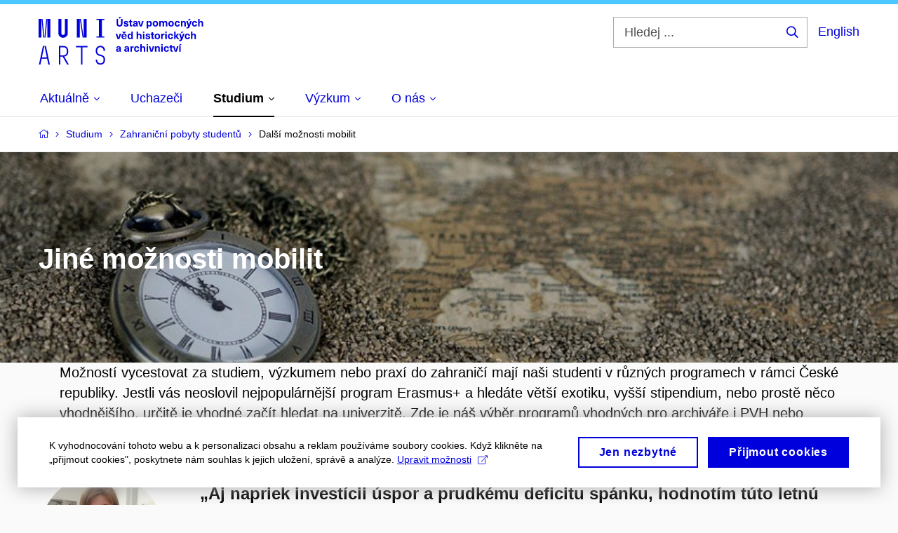

--- FILE ---
content_type: text/html; charset=utf-8
request_url: https://archivnictvi.phil.muni.cz/studium/zahranicni-pobyty-studentu/dalsi-mobility
body_size: 20992
content:


<!doctype html>
<!--[if lte IE 9]>    <html lang="cs" class="old-browser no-js no-touch"> <![endif]-->
<!--[if IE 9 ]>    <html lang="cs" class="ie9 no-js no-touch"> <![endif]-->
<!--[if (gt IE 9)|!(IE)]><!-->
<html class="no-js" lang="cs">
<!--<![endif]-->
<head>
    

<meta charset="utf-8" />
<meta name="viewport" content="width=device-width, initial-scale=1.0">

    <meta name="robots" content="index, follow">

<title>Další možnosti mobilit | Ústav pomocných věd historických a archivnictví</title>

<meta name="twitter:site" content="@muni_cz">
<meta name="twitter:card" content="summary">

    <meta name="author" content="Masarykova univerzita" />
    <meta name="twitter:title" content="Jiné možnosti mobilit | Ústav pomocných věd historických a archivnictví" />
    <meta property="og:title" content="Jiné možnosti mobilit | Ústav pomocných věd historických a archivnictví" />
    <meta property="og:image" content="https://cdn.muni.cz/media/2963818/pocket-watch.jpg?upscale=false&width=1200" />
    <meta name="twitter:image" content="https://cdn.muni.cz/media/2963818/pocket-watch.jpg?upscale=false&width=1200" />
    <meta property="og:url" content="https://archivnictvi.phil.muni.cz/studium/zahranicni-pobyty-studentu/dalsi-mobility" />
    <meta property="og:site_name" content="Ústav pomocných věd historických a archivnictví" />


            <link rel="stylesheet" type="text/css" href="https://cdn.muni.cz/css/MuniWeb/MuniWeb_FF/style.2ff5ce31b369474c41da.css" />
<script type="text/javascript" nonce="f1fbd7d9-f005-452a-a6be-08ff9b978fe8">/*! For license information please see muniweb-critical.f2b8e652ef8f9f2a5db3.js.LICENSE.txt */
!function(){function e(n){return e="function"==typeof Symbol&&"symbol"==typeof Symbol.iterator?function(e){return typeof e}:function(e){return e&&"function"==typeof Symbol&&e.constructor===Symbol&&e!==Symbol.prototype?"symbol":typeof e},e(n)}!function(n,t){function o(n,t){return e(n)===t}function i(){return"function"!=typeof t.createElement?t.createElement(arguments[0]):u?t.createElementNS.call(t,"http://www.w3.org/2000/svg",arguments[0]):t.createElement.apply(t,arguments)}function a(){var e=t.body;return e||((e=i(u?"svg":"body")).fake=!0),e}var s=[],c=[],r={_version:"3.3.1",_config:{classPrefix:"",enableClasses:!0,enableJSClass:!0,usePrefixes:!0},_q:[],on:function(e,n){var t=this;setTimeout((function(){n(t[e])}),0)},addTest:function(e,n,t){c.push({name:e,fn:n,options:t})},addAsyncTest:function(e){c.push({name:null,fn:e})}},l=function(){};l.prototype=r,l=new l;var d=t.documentElement,u="svg"===d.nodeName.toLowerCase(),f=r._config.usePrefixes?" -webkit- -moz- -o- -ms- ".split(" "):["",""];r._prefixes=f;var m=r.testStyles=function(e,n,o,s){var c,r,l,u,f="modernizr",m=i("div"),p=a();if(parseInt(o,10))for(;o--;)(l=i("div")).id=s?s[o]:f+(o+1),m.appendChild(l);return(c=i("style")).type="text/css",c.id="s"+f,(p.fake?p:m).appendChild(c),p.appendChild(m),c.styleSheet?c.styleSheet.cssText=e:c.appendChild(t.createTextNode(e)),m.id=f,p.fake&&(p.style.background="",p.style.overflow="hidden",u=d.style.overflow,d.style.overflow="hidden",d.appendChild(p)),r=n(m,e),p.fake?(p.parentNode.removeChild(p),d.style.overflow=u,d.offsetHeight):m.parentNode.removeChild(m),!!r};l.addTest("touch",(function(){var e;if("ontouchstart"in n||n.DocumentTouch&&t instanceof DocumentTouch)e=!0;else{var o=["@media (",f.join("touch-enabled),("),"heartz",")","{#modernizr{top:9px;position:absolute}}"].join("");m(o,(function(n){e=9===n.offsetTop}))}return e})),function(){var e,n,t,i,a,r;for(var d in c)if(c.hasOwnProperty(d)){if(e=[],(n=c[d]).name&&(e.push(n.name.toLowerCase()),n.options&&n.options.aliases&&n.options.aliases.length))for(t=0;t<n.options.aliases.length;t++)e.push(n.options.aliases[t].toLowerCase());for(i=o(n.fn,"function")?n.fn():n.fn,a=0;a<e.length;a++)1===(r=e[a].split(".")).length?l[r[0]]=i:(!l[r[0]]||l[r[0]]instanceof Boolean||(l[r[0]]=new Boolean(l[r[0]])),l[r[0]][r[1]]=i),s.push((i?"":"no-")+r.join("-"))}}(),function(e){var n=d.className,t=l._config.classPrefix||"";if(u&&(n=n.baseVal),l._config.enableJSClass){var o=new RegExp("(^|\\s)"+t+"no-js(\\s|$)");n=n.replace(o,"$1"+t+"js$2")}l._config.enableClasses&&(n+=" "+t+e.join(" "+t),u?d.className.baseVal=n:d.className=n)}(s),delete r.addTest,delete r.addAsyncTest;for(var p=0;p<l._q.length;p++)l._q[p]();n.Modernizr=l}(window,document),(navigator.maxTouchPoints>0||navigator.msMaxTouchPoints>0)&&(document.documentElement.className=document.documentElement.className.replace("no-touch","touch"))}(),function(e){e.oneTimeEvent=function(e,n,t){(t=t||document).addEventListener(e,(function t(o){return document.removeEventListener(e,t),n(o)}),!1)},e.isDocumentReady=!1,document.addEventListener("DocumentReady",(function(){e.isDocumentReady=!0})),e.elementReady=function(n,t){e.isDocumentReady?e.oneTimeEvent("ElementsReady."+n,t):e.oneTimeEvent("DocumentReady",t)},e.elementsReady=function(e,n){var t=function(o){e(o),!1!==n&&document.removeEventListener("ElementsReady",t)};document.addEventListener("ElementsReady",t,!1)},e.documentReady=function(e){document.addEventListener("DocumentReady",e,!1)};var n={};e.dictionary=function(e,t){if(null==t)return n[e];n[e]=t};var t={};e.items=function(e,n){if(null==n)return t[e];t[e]=n}}(window.Page=window.Page||{}),window.addEventListener("mc-consent",(function(e){e.detail.includes("mc-analytics")&&window.clarity&&window.clarity("consent")}));</script>

<script nonce="f1fbd7d9-f005-452a-a6be-08ff9b978fe8">window.dataLayer = window.dataLayer || [];function gtag() { dataLayer.push(arguments); }gtag('consent', 'default', {'analytics_storage': 'denied','ad_user_data': 'denied','ad_personalization': 'denied','ad_storage': 'denied',});</script>
<script nonce="f1fbd7d9-f005-452a-a6be-08ff9b978fe8" type="text/plain" class="mc-analytics mc-marketing">
    (function(w,d,s,l,i){w[l]=w[l]||[];w[l].push({'gtm.start':
    new Date().getTime(),event:'gtm.js'});var f=d.getElementsByTagName(s)[0],
    j=d.createElement(s),dl=l!='dataLayer'?'&l='+l:'';j.async=true;j.src=
    'https://www.googletagmanager.com/gtm.js?id='+i+dl;var n=d.querySelector('[nonce]');
    n&&j.setAttribute('nonce',n.nonce||n.getAttribute('nonce'));f.parentNode.insertBefore(j,f);
    })(window,document,'script','dataLayer','GTM-52T2SQV');</script>    

<script nonce="f1fbd7d9-f005-452a-a6be-08ff9b978fe8" type="text/javascript" class="mc-analytics">
    var _paq = window._paq = window._paq || [];
    
        _paq.push(['disableCookies']);
        _paq.push(['trackPageView']);
    (function() {
    var u="//analytics-test.ics.muni.cz:3500";
    _paq.push(['setTrackerUrl', u+'matomo.php']);
    _paq.push(['setSiteId', '585']);
    var d=document, g=d.createElement('script'), s=d.getElementsByTagName('script')[0];
    g.type='text/javascript'; g.async=true; g.src=u+'matomo.js'; s.parentNode.insertBefore(g,s);
    })();
</script>




<link rel="shortcut icon" type="image/x-icon" href="https://cdn.muni.cz/Css/_Shared/Favicons/210000.ico" />


    <style type="text/css">.bg-img1{background-position:49% 36%}.bg-img1{background-image:url('https://cdn.muni.cz/media/2963818/pocket-watch.jpg?mode=crop&center=0.36,0.49&rnd=131449414300000000&upscale=false&width=849&height=303');}@media(max-width: 2560px){.bg-img1{background-image:url('https://cdn.muni.cz/media/2963818/pocket-watch.jpg?mode=crop&center=0.36,0.49&rnd=131449414300000000&upscale=false&width=849&height=303');}}@media(max-width: 1920px){.bg-img1{background-image:url('https://cdn.muni.cz/media/2963818/pocket-watch.jpg?mode=crop&center=0.36,0.49&rnd=131449414300000000&upscale=false&width=849&height=303');}}@media(max-width: 1600px){.bg-img1{background-image:url('https://cdn.muni.cz/media/2963818/pocket-watch.jpg?mode=crop&center=0.36,0.49&rnd=131449414300000000&upscale=false&width=849&height=303');}}@media(max-width: 1239px){.bg-img1{background-image:url('https://cdn.muni.cz/media/2963818/pocket-watch.jpg?mode=crop&center=0.36,0.49&rnd=131449414300000000&upscale=false&width=849&height=303');}}@media(max-width: 1023px){.bg-img1{background-image:url('https://cdn.muni.cz/media/2963818/pocket-watch.jpg?mode=crop&center=0.36,0.49&rnd=131449414300000000&upscale=false&width=849&height=310');}}@media(max-width: 767px){.bg-img1{background-image:url('https://cdn.muni.cz/media/2963818/pocket-watch.jpg?mode=crop&center=0.36,0.49&rnd=131449414300000000&upscale=false&width=768&height=327');}}@media(max-width: 479px){.bg-img1{background-image:url('https://cdn.muni.cz/media/2963818/pocket-watch.jpg?mode=crop&center=0.36,0.49&rnd=131449414300000000&upscale=false&width=480&height=303');}}@media(min-width: 1920px){.bg-img1{background-position-x:50%;}}</style>







    
</head>

<body>
            <p class="menu-accessibility">
            <a title="Přej&#237;t k obsahu (Kl&#225;vesov&#225; zkratka: Alt + 2)" accesskey="2" href="#main">
                Přej&#237;t k obsahu
            </a>
            <span class="hide">|</span>
            <a href="#menu-main">Přej&#237;t k hlavn&#237;mu menu</a>
                <span class="hide">|</span>
                <a href="#form-search">Přej&#237;t k vyhled&#225;v&#225;n&#237;</a>
        </p>

    
    


            <header class="header">
                <div class="header__wrap">
                    <div class="row-main">
                            <p class="header__logo" role="banner">
                                        <a href="/" title="Homepage webu">
<svg width="235" height="68" viewBox="0 0 235 68"><path fill="#0000dc" d="M-0.06,3l0,26.6l4.14,0l0,-26.6zm4.29,0l2.59,26.6l1.4,0l-2.58,-26.6zm6.73,0l-2.58,26.6l1.4,0l2.59,-26.6zm1.56,0l0,26.6l4.18,0l0,-26.6zm15.69,0l0,20.48c0,3.57,3.23,6.35,6.69,6.35c3.46,0,6.69,-2.78,6.69,-6.35l0,-20.48l-4.18,0l0,20.33c0,1.44,-1.29,2.47,-2.51,2.47c-1.22,0,-2.51,-1.03,-2.51,-2.47l0,-20.33zm26.26,0l0,26.6l4.18,0l0,-26.6zm4.33,0l3.95,26.6l1.45,0l-3.95,-26.6zm5.55,0l0,26.6l4.18,0l0,-26.6zm18.05,25.12l0,1.48l11.36,0l0,-1.48l-3.61,0l0,-23.64l3.61,0l0,-1.48l-11.36,0l0,1.48l3.57,0l0,23.64z"></path><path fill="#0000dc" d="M6.21,41.5l-5.74,26.6l2.13,0l1.79,-8.4l7.75,0l1.82,8.4l2.13,0l-5.66,-26.6l-2.05,0l3.42,16.3l-7.07,0l3.49,-16.3zm22.72,0l0,26.6l2.06,0l0,-11.25l3.45,0l6.31,11.25l2.36,0l-6.5,-11.48c3.12,-0.26,5.59,-2.88,5.59,-6.11l0,-2.66c0,-3.46,-2.89,-6.35,-6.35,-6.35zm6.73,13.41l-4.67,0l0,-11.51l4.67,0c2.43,0,4.52,1.98,4.52,4.48l0,2.4c0,2.73,-1.97,4.63,-4.52,4.63zm24.81,-11.51l0,24.7l2.06,0l0,-24.7l7.1,0l0,-1.9l-16.26,0l0,1.9zm27.63,24.93c3.65,0,6.57,-2.59,6.57,-6.35l0,-1.63c0,-4.33,-3.64,-5.82,-6.15,-6.39c-2.32,-0.53,-4.94,-1.4,-4.94,-4.52l0,-1.78c0,-2.47,2.13,-4.41,4.52,-4.41c2.36,0,4.52,1.94,4.52,4.41l0,0.95l2.05,0l0,-0.99c0,-3.65,-2.92,-6.35,-6.57,-6.35c-3.65,0,-6.57,2.7,-6.57,6.35l0,1.82c0,4.45,3.76,5.85,6.08,6.39c2.43,0.53,5.01,1.4,5.01,4.56l0,1.55c0,2.47,-2.13,4.41,-4.48,4.41c-2.4,0,-4.56,-1.94,-4.56,-4.41l0,-0.87l-2.05,0l0,0.91c0,3.76,2.92,6.35,6.57,6.35z"></path><path fill="#0000dc" d="M115.76,2.29l2.1,-2.19l-2.59,0l-1.16,2.19zm3.87,0.72l-2.21,0l0,6.52c0,1.59,-0.72,2.45,-2.03,2.45c-1.33,0,-2.05,-0.86,-2.05,-2.45l0,-6.52l-2.2,0l0,6.6c0,2.82,1.53,4.32,4.25,4.32c2.71,0,4.24,-1.5,4.24,-4.32zm5,2.82c-1.9,0,-3.16,0.97,-3.16,2.34c0,1.77,1.37,2.07,2.64,2.4c1.19,0.31,1.76,0.45,1.76,1.11c0,0.45,-0.38,0.73,-1.11,0.73c-0.87,0,-1.34,-0.43,-1.34,-1.2l-2.12,0c0,1.85,1.3,2.72,3.41,2.72c2.07,0,3.36,-0.96,3.36,-2.39c0,-1.86,-1.5,-2.2,-2.86,-2.56c-1.16,-0.3,-1.64,-0.44,-1.64,-0.98c0,-0.43,0.37,-0.7,1.04,-0.7c0.75,0,1.2,0.33,1.2,1.11l2.01,0c0,-1.7,-1.2,-2.58,-3.19,-2.58zm8.44,6.28c-0.72,0,-0.99,-0.33,-0.99,-1.17l0,-3.31l1.45,0l0,-1.56l-1.45,0l0,-1.98l-2.1,0l0,1.98l-1.23,0l0,1.56l1.23,0l0,3.69c0,1.77,0.77,2.47,2.52,2.47c0.36,0,0.82,-0.06,1.11,-0.15l0,-1.6c-0.14,0.04,-0.35,0.07,-0.54,0.07zm4.92,-6.28c-2.18,0,-3.23,1.17,-3.3,2.62l2.04,0c0.03,-0.72,0.48,-1.15,1.26,-1.15c0.73,0,1.24,0.39,1.24,1.35l0,0.27c-0.48,0.03,-1.33,0.12,-1.9,0.21c-2.21,0.34,-2.96,1.18,-2.96,2.43c0,1.32,0.98,2.31,2.6,2.31c1.05,0,1.9,-0.39,2.47,-1.2l0.03,0c0,0.37,0.03,0.7,0.11,1.02l1.89,0c-0.14,-0.51,-0.21,-1.13,-0.21,-2.09l0,-2.76c0,-1.99,-1.11,-3.01,-3.27,-3.01zm1.24,4.65c0,0.69,-0.07,1.09,-0.43,1.45c-0.3,0.3,-0.77,0.44,-1.2,0.44c-0.74,0,-1.13,-0.39,-1.13,-0.96c0,-0.62,0.36,-0.9,1.23,-1.05c0.45,-0.08,1.08,-0.14,1.53,-0.17zm7.88,3.21l2.56,-7.62l-2.19,0l-0.88,3c-0.32,1.08,-0.6,2.19,-0.84,3.3l-0.03,0c-0.24,-1.11,-0.53,-2.22,-0.84,-3.3l-0.89,-3l-2.19,0l2.57,7.62zm11.19,-7.82c-0.89,0,-1.73,0.42,-2.19,1.2l-0.03,0l0,-1l-2.04,0l0,10.39l2.1,0l0,-3.69l0.03,0c0.46,0.72,1.29,1.11,2.16,1.11c1.9,0,3.13,-1.57,3.13,-4c0,-2.43,-1.24,-4.01,-3.16,-4.01zm-0.68,1.61c1.01,0,1.65,0.94,1.65,2.4c0,1.45,-0.64,2.4,-1.65,2.4c-0.94,0,-1.59,-0.89,-1.59,-2.4c0,-1.52,0.65,-2.4,1.59,-2.4zm8.94,-1.65c-2.38,0,-3.9,1.57,-3.9,4.05c0,2.47,1.52,4.05,3.9,4.05c2.39,0,3.9,-1.58,3.9,-4.05c0,-2.48,-1.51,-4.05,-3.9,-4.05zm0,1.62c1.04,0,1.7,0.94,1.7,2.43c0,1.48,-0.66,2.43,-1.7,2.43c-1.03,0,-1.69,-0.95,-1.69,-2.43c0,-1.49,0.66,-2.43,1.69,-2.43zm14.27,-1.56c-1.17,0,-1.86,0.49,-2.43,1.3c-0.42,-0.85,-1.2,-1.3,-2.27,-1.3c-0.91,0,-1.56,0.33,-2.11,1.05l-0.03,0l0,-0.87l-1.98,0l0,7.62l2.1,0l0,-3.92c0,-1.42,0.48,-2.23,1.39,-2.23c0.78,0,1.2,0.57,1.2,1.54l0,4.61l2.1,0l0,-3.92c0,-1.44,0.5,-2.23,1.4,-2.23c0.73,0,1.2,0.52,1.2,1.68l0,4.47l2.1,0l0,-4.68c0,-2.07,-1.04,-3.12,-2.67,-3.12zm8.04,-0.06c-2.39,0,-3.9,1.57,-3.9,4.05c0,2.47,1.51,4.05,3.9,4.05c2.38,0,3.9,-1.58,3.9,-4.05c0,-2.48,-1.52,-4.05,-3.9,-4.05zm0,1.62c1.04,0,1.69,0.94,1.69,2.43c0,1.48,-0.65,2.43,-1.69,2.43c-1.04,0,-1.7,-0.95,-1.7,-2.43c0,-1.49,0.66,-2.43,1.7,-2.43zm8.94,-1.62c-2.33,0,-3.84,1.59,-3.84,4.05c0,2.46,1.51,4.05,3.84,4.05c2.05,0,3.44,-1.29,3.6,-3.23l-2.21,0c-0.06,0.99,-0.6,1.61,-1.41,1.61c-1.01,0,-1.63,-0.93,-1.63,-2.43c0,-1.5,0.62,-2.43,1.63,-2.43c0.81,0,1.35,0.55,1.43,1.45l2.19,0c-0.16,-1.78,-1.55,-3.07,-3.6,-3.07zm9.32,0.06c-0.98,0,-1.75,0.46,-2.24,1.14l-0.03,0l0,-0.96l-1.96,0l0,7.62l2.1,0l0,-4.08c0,-1.38,0.63,-2.07,1.5,-2.07c0.82,0,1.33,0.52,1.33,1.68l0,4.47l2.1,0l0,-4.68c0,-2.07,-1.09,-3.12,-2.8,-3.12zm7.6,-0.69l2.1,-2.19l-2.6,0l-1.15,2.19zm3.51,0.87l-2.16,0l-0.83,2.55c-0.34,1.05,-0.62,2.13,-0.88,3.19l-0.03,0c-0.24,-1.06,-0.53,-2.14,-0.84,-3.19l-0.78,-2.55l-2.25,0l2.16,6.19c0.3,0.86,0.36,1.1,0.36,1.38c0,0.75,-0.55,1.23,-1.4,1.23c-0.31,0,-0.6,-0.04,-0.81,-0.12l0,1.68c0.32,0.08,0.72,0.12,1.1,0.12c1.9,0,2.86,-0.67,3.63,-2.82zm4.17,-0.24c-2.33,0,-3.84,1.59,-3.84,4.05c0,2.46,1.51,4.05,3.84,4.05c2.05,0,3.43,-1.29,3.6,-3.23l-2.21,0c-0.06,0.99,-0.6,1.61,-1.41,1.61c-1.01,0,-1.63,-0.93,-1.63,-2.43c0,-1.5,0.62,-2.43,1.63,-2.43c0.81,0,1.35,0.55,1.43,1.45l2.19,0c-0.17,-1.78,-1.55,-3.07,-3.6,-3.07zm7.18,1.08l0,-3.9l-2.09,0l0,10.68l2.09,0l0,-4.08c0,-1.4,0.63,-2.07,1.5,-2.07c0.83,0,1.34,0.52,1.34,1.68l0,4.47l2.1,0l0,-4.68c0,-2.07,-1.09,-3.12,-2.81,-3.12c-0.81,0,-1.56,0.33,-2.09,1.02z"></path><path fill="#0000dc" d="M115.19,31.69l2.56,-7.62l-2.19,0l-0.88,3c-0.32,1.08,-0.6,2.19,-0.84,3.3l-0.03,0c-0.24,-1.11,-0.53,-2.22,-0.84,-3.3l-0.89,-3l-2.19,0l2.57,7.62zm5.54,-8.49l2.23,0l1.71,-2.19l-1.92,0l-0.9,1.14l-0.91,-1.14l-1.92,0zm1.15,7.24c-0.9,0,-1.66,-0.55,-1.72,-2.13l5.47,0c0,-0.84,-0.07,-1.42,-0.24,-1.95c-0.48,-1.54,-1.77,-2.53,-3.52,-2.53c-2.39,0,-3.78,1.74,-3.78,3.99c0,2.43,1.39,4.11,3.79,4.11c2.03,0,3.35,-1.16,3.65,-2.55l-2.15,0c-0.1,0.61,-0.66,1.06,-1.5,1.06zm-0.01,-5.13c0.83,0,1.52,0.53,1.66,1.68l-3.33,0c0.17,-1.15,0.81,-1.68,1.67,-1.68zm12.38,6.38l0,-10.68l-2.09,0l0,3.97l-0.03,0c-0.47,-0.72,-1.29,-1.1,-2.16,-1.1c-1.91,0,-3.14,1.57,-3.14,4c0,2.43,1.25,4,3.17,4c0.88,0,1.72,-0.42,2.19,-1.2l0.03,0l0,1.01zm-3.58,-6.21c0.95,0,1.59,0.88,1.59,2.4c0,1.51,-0.64,2.4,-1.59,2.4c-1,0,-1.65,-0.95,-1.65,-2.4c0,-1.46,0.65,-2.4,1.65,-2.4zm11.17,-0.57l0,-3.9l-2.09,0l0,10.68l2.09,0l0,-4.08c0,-1.4,0.63,-2.07,1.5,-2.07c0.83,0,1.34,0.52,1.34,1.68l0,4.47l2.1,0l0,-4.68c0,-2.07,-1.09,-3.12,-2.81,-3.12c-0.81,0,-1.56,0.33,-2.09,1.02zm9,-2.1l0,-1.8l-2.09,0l0,1.8zm0,8.88l0,-7.62l-2.09,0l0,7.62zm4.88,-7.86c-1.89,0,-3.15,0.97,-3.15,2.34c0,1.77,1.36,2.07,2.64,2.4c1.18,0.31,1.75,0.45,1.75,1.11c0,0.45,-0.37,0.73,-1.11,0.73c-0.87,0,-1.33,-0.43,-1.33,-1.2l-2.13,0c0,1.85,1.3,2.72,3.42,2.72c2.07,0,3.36,-0.96,3.36,-2.39c0,-1.86,-1.5,-2.2,-2.87,-2.56c-1.15,-0.3,-1.63,-0.44,-1.63,-0.98c0,-0.43,0.36,-0.7,1.03,-0.7c0.75,0,1.2,0.33,1.2,1.11l2.01,0c0,-1.7,-1.2,-2.58,-3.19,-2.58zm8.44,6.28c-0.72,0,-0.99,-0.33,-0.99,-1.17l0,-3.31l1.46,0l0,-1.56l-1.46,0l0,-1.98l-2.1,0l0,1.98l-1.23,0l0,1.56l1.23,0l0,3.69c0,1.77,0.77,2.47,2.52,2.47c0.36,0,0.83,-0.06,1.11,-0.15l0,-1.6c-0.13,0.04,-0.34,0.07,-0.54,0.07zm5.13,-6.28c-2.38,0,-3.9,1.57,-3.9,4.05c0,2.47,1.52,4.05,3.9,4.05c2.39,0,3.9,-1.58,3.9,-4.05c0,-2.48,-1.51,-4.05,-3.9,-4.05zm0,1.62c1.04,0,1.7,0.94,1.7,2.43c0,1.48,-0.66,2.43,-1.7,2.43c-1.03,0,-1.69,-0.95,-1.69,-2.43c0,-1.49,0.66,-2.43,1.69,-2.43zm9.5,-1.5c-0.9,0,-1.58,0.37,-2.09,1.2l-0.03,0l0,-1.08l-1.93,0l0,7.62l2.1,0l0,-3.6c0,-1.5,0.69,-2.31,1.98,-2.31c0.21,0,0.42,0.03,0.66,0.07l0,-1.81c-0.21,-0.06,-0.48,-0.09,-0.69,-0.09zm3.93,-1.14l0,-1.8l-2.1,0l0,1.8zm0,8.88l0,-7.62l-2.1,0l0,7.62zm5.38,-7.86c-2.32,0,-3.84,1.59,-3.84,4.05c0,2.46,1.52,4.05,3.84,4.05c2.06,0,3.44,-1.29,3.6,-3.23l-2.2,0c-0.06,0.99,-0.6,1.61,-1.41,1.61c-1.02,0,-1.64,-0.93,-1.64,-2.43c0,-1.5,0.62,-2.43,1.64,-2.43c0.81,0,1.35,0.55,1.42,1.45l2.19,0c-0.16,-1.78,-1.54,-3.07,-3.6,-3.07zm12.36,7.86l-3.21,-4.11l2.9,-3.51l-2.37,0l-2.46,3.07l-0.03,0l0,-6.13l-2.1,0l0,10.68l2.1,0l0,-3.57l0.03,0l2.55,3.57zm4.01,-8.49l2.1,-2.19l-2.6,0l-1.15,2.19zm3.51,0.87l-2.16,0l-0.83,2.55c-0.34,1.05,-0.63,2.13,-0.88,3.19l-0.03,0c-0.24,-1.06,-0.53,-2.14,-0.84,-3.19l-0.78,-2.55l-2.25,0l2.16,6.19c0.3,0.86,0.36,1.1,0.36,1.38c0,0.75,-0.56,1.24,-1.4,1.24c-0.31,0,-0.6,-0.05,-0.81,-0.13l0,1.68c0.32,0.08,0.72,0.12,1.1,0.12c1.9,0,2.86,-0.67,3.63,-2.82zm4.17,-0.24c-2.33,0,-3.84,1.59,-3.84,4.05c0,2.46,1.51,4.05,3.84,4.05c2.05,0,3.43,-1.29,3.6,-3.23l-2.21,0c-0.06,0.99,-0.6,1.61,-1.41,1.61c-1.02,0,-1.63,-0.93,-1.63,-2.43c0,-1.5,0.61,-2.43,1.63,-2.43c0.81,0,1.35,0.55,1.43,1.45l2.19,0c-0.17,-1.78,-1.55,-3.07,-3.6,-3.07zm7.18,1.08l0,-3.9l-2.1,0l0,10.68l2.1,0l0,-4.08c0,-1.4,0.63,-2.07,1.5,-2.07c0.83,0,1.34,0.52,1.34,1.68l0,4.47l2.1,0l0,-4.68c0,-2.07,-1.1,-3.12,-2.81,-3.12c-0.81,0,-1.56,0.33,-2.1,1.02z"></path><path fill="#0000dc" d="M114,41.83c-2.17,0,-3.22,1.17,-3.3,2.62l2.05,0c0.03,-0.72,0.47,-1.15,1.25,-1.15c0.74,0,1.25,0.39,1.25,1.35l0,0.27c-0.48,0.03,-1.33,0.12,-1.91,0.21c-2.2,0.34,-2.95,1.18,-2.95,2.43c0,1.32,0.97,2.31,2.59,2.31c1.05,0,1.91,-0.39,2.48,-1.2l0.03,0c0,0.37,0.03,0.71,0.1,1.02l1.89,0c-0.13,-0.51,-0.2,-1.13,-0.2,-2.09l0,-2.76c0,-1.99,-1.11,-3.01,-3.28,-3.01zm1.25,4.65c0,0.69,-0.08,1.09,-0.44,1.45c-0.29,0.3,-0.76,0.44,-1.2,0.44c-0.73,0,-1.12,-0.39,-1.12,-0.96c0,-0.62,0.36,-0.9,1.23,-1.05c0.45,-0.08,1.08,-0.14,1.53,-0.16zm10.41,-4.65c-2.18,0,-3.22,1.17,-3.3,2.62l2.04,0c0.03,-0.72,0.48,-1.15,1.26,-1.15c0.73,0,1.25,0.39,1.25,1.35l0,0.27c-0.49,0.03,-1.34,0.12,-1.91,0.21c-2.2,0.34,-2.95,1.18,-2.95,2.43c0,1.32,0.97,2.31,2.59,2.31c1.05,0,1.91,-0.39,2.47,-1.2l0.03,0c0,0.37,0.03,0.71,0.11,1.02l1.89,0c-0.14,-0.51,-0.21,-1.13,-0.21,-2.09l0,-2.76c0,-1.99,-1.11,-3.01,-3.27,-3.01zm1.25,4.65c0,0.69,-0.08,1.09,-0.44,1.45c-0.3,0.3,-0.77,0.44,-1.2,0.44c-0.74,0,-1.13,-0.39,-1.13,-0.96c0,-0.62,0.36,-0.9,1.24,-1.05c0.45,-0.08,1.07,-0.14,1.53,-0.16zm8.02,-4.53c-0.9,0,-1.57,0.37,-2.08,1.2l-0.03,0l0,-1.08l-1.94,0l0,7.62l2.1,0l0,-3.6c0,-1.5,0.69,-2.31,1.98,-2.31c0.21,0,0.42,0.03,0.66,0.07l0,-1.81c-0.21,-0.06,-0.48,-0.09,-0.69,-0.09zm5,-0.12c-2.33,0,-3.84,1.59,-3.84,4.05c0,2.46,1.51,4.05,3.84,4.05c2.05,0,3.43,-1.29,3.6,-3.23l-2.21,0c-0.06,1,-0.6,1.61,-1.41,1.61c-1.02,0,-1.63,-0.93,-1.63,-2.43c0,-1.5,0.61,-2.43,1.63,-2.43c0.81,0,1.35,0.55,1.43,1.46l2.19,0c-0.17,-1.79,-1.55,-3.08,-3.6,-3.08zm7.18,1.08l0,-3.9l-2.1,0l0,10.68l2.1,0l0,-4.08c0,-1.4,0.63,-2.07,1.5,-2.07c0.83,0,1.34,0.52,1.34,1.68l0,4.47l2.1,0l0,-4.68c0,-2.07,-1.1,-3.12,-2.81,-3.12c-0.81,0,-1.56,0.33,-2.1,1.02zm9,-2.1l0,-1.8l-2.1,0l0,1.8zm0,8.88l0,-7.62l-2.1,0l0,7.62zm6.21,0l2.56,-7.62l-2.19,0l-0.88,3c-0.31,1.08,-0.6,2.19,-0.84,3.3l-0.03,0c-0.24,-1.11,-0.53,-2.22,-0.84,-3.3l-0.88,-3l-2.19,0l2.56,7.62zm7.71,-7.8c-0.97,0,-1.74,0.46,-2.24,1.14l-0.02,0l0,-0.96l-1.97,0l0,7.62l2.1,0l0,-4.08c0,-1.38,0.63,-2.07,1.5,-2.07c0.82,0,1.34,0.52,1.34,1.68l0,4.47l2.1,0l0,-4.68c0,-2.07,-1.1,-3.12,-2.81,-3.12zm6.87,-1.08l0,-1.8l-2.1,0l0,1.8zm0,8.88l0,-7.62l-2.1,0l0,7.62zm5.38,-7.86c-2.32,0,-3.84,1.59,-3.84,4.05c0,2.46,1.52,4.05,3.84,4.05c2.06,0,3.44,-1.29,3.6,-3.23l-2.2,0c-0.06,1,-0.6,1.61,-1.41,1.61c-1.02,0,-1.64,-0.93,-1.64,-2.43c0,-1.5,0.62,-2.43,1.64,-2.43c0.81,0,1.35,0.55,1.42,1.46l2.19,0c-0.16,-1.79,-1.54,-3.08,-3.6,-3.08zm8.51,6.28c-0.72,0,-0.99,-0.33,-0.99,-1.16l0,-3.32l1.45,0l0,-1.56l-1.45,0l0,-1.98l-2.1,0l0,1.98l-1.23,0l0,1.56l1.23,0l0,3.69c0,1.77,0.77,2.47,2.52,2.47c0.36,0,0.82,-0.06,1.11,-0.15l0,-1.6c-0.14,0.05,-0.35,0.07,-0.54,0.07zm6.1,1.58l2.57,-7.62l-2.19,0l-0.89,3c-0.31,1.08,-0.6,2.19,-0.84,3.3l-0.03,0c-0.24,-1.11,-0.52,-2.22,-0.84,-3.3l-0.88,-3l-2.19,0l2.56,7.62zm4.91,-8.49l2.1,-2.19l-2.6,0l-1.15,2.19zm0.67,8.49l0,-7.62l-2.09,0l0,7.62z"></path><desc>Ústav pomocných věd historických a archivnictví</desc></svg>        </a>

                            </p>

                    <div class="header__side">
                        

                            <form id="form-search" action="/search" class="header__search" role="search">
                                <fieldset>
                                    <p>
                                        <label for="search" class="header__search__label icon icon-search"><span class="vhide">Hledej ...</span></label>
                                        <span class="inp-fix inp-icon inp-icon--after">
                                            <input type="text" name="q" id="search" class="inp-text" placeholder="Hledej ..." data-hj-masked maxlength="200">
                                            <button type="submit" class="btn-icon icon icon-search">
                                                <span class="vhide">Hledej ...</span>
                                            </button>
                                        </span>
                                    </p>
                                </fieldset>
                            </form>
                        
    <div class="menu-lang">
        <p class="menu-lang__selected">
                <a href="/en"
                   rel="alternate"
                   hreflang="en"
                   lang="en"
                   class="menu-lang__selected__link">
                    English
                </a>
        </p>
    </div>

                        
                        <!-- placeholder pro externí přihlášení (desktop) -->
                        <div class="user-menu-ext-std" style="display:none;"></div>                        


                        <nav class="menu-mobile" role="navigation">
                            <ul class="menu-mobile__list">
                                    <li class="menu-mobile__item">
                                        <a href="#" class="menu-mobile__link menu-mobile__link--search" aria-hidden="true">
                                            <span class="icon icon-search"></span>
                                        </a>
                                    </li>

                                
    <li class="menu-mobile__item">
            <div class="menu-lang">
                <p class="menu-lang__selected">
                        <a href="/en"
                           rel="alternate"
                           hreflang="en"
                           lang="en"
                           class="menu-mobile__link menu-mobile__link--lang">
                            EN
                        </a>
                </p>
            </div>
    </li>

                                
                                <li class="user-menu-ext-mobile" style="display:none;"></li>



                                    <li class="menu-mobile__item">
                                        <a href="#" class="menu-mobile__link menu-mobile__link--burger">
                                            <span class="menu-mobile__burger"><span></span></span>
                                        </a>
                                    </li>
                            </ul>
                        </nav>

                    </div>

                            <nav id="menu-main" class="menu-primary" role="navigation">
                                <div class="menu-primary__holder">
                                    <div class="menu-primary__wrap">

    <ul class="menu-primary__list">
                    <li class="menu-primary__item with-submenu">
                        <span class="menu-primary__links">
                            <a href="/aktualne" class="menu-primary__link" >
 <span class="menu-primary__inner">Aktuálně</span> 
                                    <span class="icon icon-angle-down"></span>
                            </a>
                                <a href="#" class="menu-primary__toggle icon icon-angle-down" aria-hidden="true"></a>
                        </span>
                            <div class="menu-submenu">
                                    <ul class="menu-submenu__list">
                    <li class="menu-submenu__item ">
                        <span class="">
                            <a href="/aktualne/kalendar-akci" class="menu-submenu__link" >
Kalendář akcí
                            </a>
                        </span>
                    </li>
                    <li class="menu-submenu__item ">
                        <span class="">
                            <a href="/aktualne/aktuality" class="menu-submenu__link" >
Aktuality
                            </a>
                        </span>
                    </li>
                    <li class="menu-submenu__item ">
                        <span class="">
                            <a href="/aktualne/napsali-o-nas" class="menu-submenu__link" >
Napsali o nás
                            </a>
                        </span>
                    </li>
    </ul>

                            </div>
                    </li>
                    <li class="menu-primary__item ">
                        <span class="">
                            <a href="/pro-uchazece" class="menu-primary__link" >
 <span class="menu-primary__inner">Uchazeči</span> 
                            </a>
                        </span>
                    </li>
                    <li class="menu-primary__item with-submenu">
                        <span class="menu-primary__links">
                            <a href="/studium" class="menu-primary__link is-active" >
 <span class="menu-primary__inner">Studium</span> 
                                    <span class="icon icon-angle-down"></span>
                            </a>
                                <a href="#" class="menu-primary__toggle icon icon-angle-down" aria-hidden="true"></a>
                        </span>
                            <div class="menu-submenu">
                                    <ul class="menu-submenu__list">
                    <li class="menu-submenu__item ">
                        <span class="">
                            <a href="/studium/bakalarske-studium" class="menu-submenu__link" >
Bakalářské studium
                            </a>
                        </span>
                    </li>
                    <li class="menu-submenu__item ">
                        <span class="">
                            <a href="/studium/magisterske-studium" class="menu-submenu__link" >
Navazující magisterské studium
                            </a>
                        </span>
                    </li>
                    <li class="menu-submenu__item ">
                        <span class="">
                            <a href="/pro-uchazece/doktorske-studium" class="menu-submenu__link" >
Doktorské studium
                            </a>
                        </span>
                    </li>
                    <li class="menu-submenu__item ">
                        <span class="">
                            <a href="/studium/zahranicni-pobyty-studentu" class="menu-submenu__link is-active" >
Zahraniční pobyty studentů
                            </a>
                        </span>
                    </li>
    </ul>

                            </div>
                    </li>
                    <li class="menu-primary__item with-submenu">
                        <span class="menu-primary__links">
                            <a href="/vyzkum" class="menu-primary__link" >
 <span class="menu-primary__inner">Výzkum</span> 
                                    <span class="icon icon-angle-down"></span>
                            </a>
                                <a href="#" class="menu-primary__toggle icon icon-angle-down" aria-hidden="true"></a>
                        </span>
                            <div class="menu-submenu">
                                    <ul class="menu-submenu__list">
                    <li class="menu-submenu__item ">
                        <span class="">
                            <a href="/vyzkum" class="menu-submenu__link" >
Výzkum na ústavu
                            </a>
                        </span>
                    </li>
                    <li class="menu-submenu__item ">
                        <span class="">
                            <a href="/vyzkum/projekty" class="menu-submenu__link" >
Projekty
                            </a>
                        </span>
                    </li>
                    <li class="menu-submenu__item ">
                        <span class="">
                            <a href="/vyzkum/publikace" class="menu-submenu__link" >
Publikace
                            </a>
                        </span>
                    </li>
    </ul>

                            </div>
                    </li>
                    <li class="menu-primary__item with-submenu">
                        <span class="menu-primary__links">
                            <a href="/o-nas" class="menu-primary__link" >
 <span class="menu-primary__inner">O nás</span> 
                                    <span class="icon icon-angle-down"></span>
                            </a>
                                <a href="#" class="menu-primary__toggle icon icon-angle-down" aria-hidden="true"></a>
                        </span>
                            <div class="menu-submenu">
                                    <ul class="menu-submenu__list">
                    <li class="menu-submenu__item ">
                        <span class="">
                            <a href="/o-nas" class="menu-submenu__link" >
O ústavu
                            </a>
                        </span>
                    </li>
                    <li class="menu-submenu__item ">
                        <span class="">
                            <a href="/o-nas/knihovna" class="menu-submenu__link" >
Knihovna
                            </a>
                        </span>
                    </li>
                    <li class="menu-submenu__item ">
                        <span class="">
                            <a href="/o-nas/lide" class="menu-submenu__link" >
Lidé
                            </a>
                        </span>
                    </li>
                    <li class="menu-submenu__item ">
                        <span class="">
                            <a href="/o-nas/kontakt" class="menu-submenu__link" >
Kontakty
                            </a>
                        </span>
                    </li>
    </ul>

                            </div>
                    </li>
    </ul>






                                    </div>
                                   
                                        <a href="#" class="menu-primary__title">
                                            <span></span>
                                            &nbsp;
                                        </a>
                                    
                                    <div class="menu-primary__main-toggle" aria-hidden="true"></div>
                                </div>
                            </nav>
                    </div>
                </div>
                





            </header>


    <main id="main" class="main">


<nav class="menu-breadcrumb" role="navigation">
    <div class="row-main">
        <strong class="vhide">Zde se nacházíte:</strong>
        <ol class="menu-breadcrumb__list" vocab="http://schema.org/" typeof="BreadcrumbList">
            <li class="menu-breadcrumb__item menu-breadcrumb__item--home" property="itemListElement" typeof="ListItem">
                <a class="menu-breadcrumb__link" property="item" typeof="WebPage" href="/">
                    <span property="name">Domovsk&#225; str&#225;nka</span></a>
                <span class="icon icon-angle-right"></span>
                <meta property="position" content="1">
            </li>

                <li class="menu-breadcrumb__item menu-breadcrumb__item--mobile">
                    <span class="icon icon-ellipsis-h"></span>
                    <span class="icon icon-angle-right"></span>
                </li>

                <li class="menu-breadcrumb__item menu-breadcrumb__item--mobile-hidden" property="itemListElement" typeof="ListItem">
                            <a href="/studium" class="menu-breadcrumb__link" property="item" typeof="WebPage">
            <span property="name" category="">Studium</span></a>

                            
                        <span class="icon icon-angle-right"></span>
                    <meta property="position" content="2">
                </li>
                <li class="menu-breadcrumb__item" property="itemListElement" typeof="ListItem">
                            <a href="/studium/zahranicni-pobyty-studentu" class="menu-breadcrumb__link" property="item" typeof="WebPage">
            <span property="name" category="">Zahraniční pobyty studentů</span></a>

                            
                        <span class="icon icon-angle-right"></span>
                    <meta property="position" content="3">
                </li>
                <li class="menu-breadcrumb__item">
                             <span property="name">Další možnosti mobilit</span>

                            
                    <meta content="4">
                </li>
        </ol>
    </div>
</nav>




        


                        


        <div class="box-hero u-mt-0 u-mb-0 u-pt-0 u-pb-0 box-hero--transparent box-hero--background-img box-hero--size-s box-hero--autosize-img bg-img1">


    <div class="row-main">


<div class="box-hero__content">
    <div class="box-hero__content-inner">
        
                        



        <div class=" u-mt-0 u-mb-0 u-pt-0 u-pb-0 white">

    <h2><strong>Jiné možnosti mobilit<br></strong></h2>



        </div>








    </div>
</div>

    </div> 

     </div>





            <div class="row-main ">
                        



        <div class=" box-bg--medium u-mt-0 u-mb-0 u-pt-0 u-pb-0">

    <p class="medium">Možností vycestovat za studiem, výzkumem nebo praxí do zahraničí mají naši studenti v různých programech v rámci České republiky. Jestli vás neoslovil nejpopulárnější program Erasmus+ a hledáte větší exotiku, vyšší stipendium, nebo prostě něco vhodnějšího, určitě je vhodné začít hledat na univerzitě. Zde je náš výběr programů vhodných pro archiváře i PVH nebo odkazy, na kterých se dozvíte všechno potřebné.</p>



        </div>

                        



<blockquote class="box-testimonial box-testimonial--avatar u-mt-0 u-mb-0 u-pt-0 u-pb-0">
        <p class="box-testimonial__img">
            <img src="https://cdn.muni.cz/media/3001882/a19-betka.jpg?mode=crop&amp;center=0.48,0.52&amp;rnd=131472794020000000&width=180&height=180" alt="Alžbeta, letn&#225; škola Hidden Libraries (Rakousko)" width="180" height="180" />
        </p>


    <p class="box-testimonial__comment">
            <span class="">„Aj napriek investícii úspor a&#160;prudkému deficitu spánku, hodnotím túto letnú školu ako neopakovateľnú skúsenosť. Okrem veľmi zaujímavých prednášok, mi poskytla množstvo kontaktov na študentov a&#160;akademických pracovníkov v&#160;zahraničí, ktoré sa určite budú hodiť.“</span>

    </p>


        <cite class="box-testimonial__author">
                <strong>Alžbeta, letná škola Hidden Libraries (Rakousko)</strong>

        </cite>

        <p>
            <a class="btn btn-s btn-primary" href="/studium/zahranicni-pobyty-studentu/citaty"><span>zkušenosti našich studentů</span></a>
        </p>
</blockquote>



        </div>
    <div class="box-bg box-bg--white-border box-bg--full u-mt-0 u-mb-0 u-pt-0 u-pb-0 ">
            <div class="row-main">
                        



        <div class=" u-mt-0 u-mb-0 u-pt-0 u-pb-0">

    <p style="text-align: right;" class="medium"><strong>CENTRUM ZAHRANIČNÍ SPOLUPRÁCE <br /></strong></p>



        </div>

                        



        <div class=" u-mt-0 u-mb-0 u-pt-0 u-pb-0">

    <p style="text-align: right;">Centrum zahraniční spolupráce poskytuje informace a administruje mezinárodní výměnné pobyty studentů Masarykovy univerzity.</p>



        </div>

        </div>
        </div>
            <div class="row-main ">
                        




    

        <div class="grid">
        <div class="grid__cell size--l--2-12 size--m--4-12 ">
        </div>
        <div class="grid__cell size--l--10-12 size--m--8-12 ">
                        



        <div class="box-content u-mt-0 u-mb-0 u-pt-0 u-pb-0">

    <p class="medium">Chceš zjistit, jaké možnosti výjezdu do zahraničí ti Masarykova univerzita nabízí?</p>



        </div>

        </div>
        </div>











                        

<div class="box-grid  box-grid--bordered u-mt-0 u-mb-0 u-pt-0 u-pb-0">
    <div class="grid grid--nogutter">

            <div class="grid__cell size--l--3-12">
                    <a class="box-grid__inner" href="https://czs.muni.cz/cs/student-mu/studijni-pobyty"  target="_blank" rel="noopener">
                                 <h3 class=" h4"> studijní pobyty </h3>
    <p class="">na známých univerzitách po celém světě</p>

                    </a>
            </div>
            <div class="grid__cell size--l--3-12">
                    <a class="box-grid__inner" href="https://czs.muni.cz/cs/student-mu/prakticke-staze"  target="_blank" rel="noopener">
                                 <h3 class=" h4"> praktické stáže </h3>
    <p class="">pracovní zkušenosti v&#160;odborných institucích</p>

                    </a>
            </div>
            <div class="grid__cell size--l--3-12">
                    <a class="box-grid__inner" href="https://czs.muni.cz/cs/student-mu/vyzkumne-pobyty"  target="_blank" rel="noopener">
                                 <h3 class=" h4"> výzkumné pobyty </h3>
    <p class="">bádání na prestižních univerzitách a&#160;institucích</p>

                    </a>
            </div>
            <div class="grid__cell size--l--3-12">
                    <a class="box-grid__inner" href="https://czs.muni.cz/cs/student-mu/letni-skoly"  target="_blank" rel="noopener">
                                 <h3 class=" h4"> letní školy </h3>
    <p class="">několikadenní či týdenní pobyty v&#160;období letních prázdnin</p>

                    </a>
            </div>

    </div>
</div>






        </div>
            <div class="row-main ">
                        




    <div class="box-slider js-slider " data-timeout=5000>
        <div class="box-slider__wrap">
                <div class="box-slider__list" data-count-desktop="4" data-count-laptop="3" data-count-mobile="1">
                            <a class="box-slider__item image js-lightbox" data-fancybox="carousel-0" data-options='{"thumbs" : "false"}' href="https://cdn.muni.cz/media/3000059/1a-pocas-prednasok.jpg?mode=crop&amp;center=0.34,0.42&amp;rnd=131454160190000000&amp;heightratio=0.375" data-title='Alžbeta Vicianová, Utrech Network Summer School' data-desc='Hidden Libraries: Making Historical Libraries Accessible 2014, Karl-Franzens-Universität Graz (Rakousko)' >
                                    <div class="image">
                                        <img src="https://cdn.muni.cz/media/3000059/1a-pocas-prednasok.jpg?mode=crop&amp;center=0.34,0.42&amp;rnd=131454160190000000&amp;heightratio=0.375&width=1170"
                                                alt="Alžbeta Vicianov&#225;, Utrech Network Summer School" srcset="https://cdn.muni.cz/media/3000059/1a-pocas-prednasok.jpg?mode=crop&amp;center=0.34,0.42&amp;rnd=131454160190000000&amp;heightratio=0.375&amp;width=450 450w,https://cdn.muni.cz/media/3000059/1a-pocas-prednasok.jpg?mode=crop&amp;center=0.34,0.42&amp;rnd=131454160190000000&amp;heightratio=0.375&amp;width=738 738w,https://cdn.muni.cz/media/3000059/1a-pocas-prednasok.jpg?mode=crop&amp;center=0.34,0.42&amp;rnd=131454160190000000&amp;heightratio=0.375&amp;width=974 974w,https://cdn.muni.cz/media/3000059/1a-pocas-prednasok.jpg?mode=crop&amp;center=0.34,0.42&amp;rnd=131454160190000000&amp;heightratio=0.375&amp;width=1170 1170w" sizes="(min-width:1240px) 1170px,(min-width:1024px) calc((100vw - 30px) * 1 - 20px),(min-width:768px) calc((100vw - 10px) * 1 - 20px),calc((100vw - 10px) * 1 - 20px)" />
                                    </div>
                        </a>
                            <a class="box-slider__item image js-lightbox" data-fancybox="carousel-0" data-options='{"thumbs" : "false"}' href="https://cdn.muni.cz/media/3000058/2-exkurze-v-automobilce-tpca-kolin.jpg?mode=crop&amp;center=0.44,0.49&amp;rnd=131454160190000000&amp;heightratio=0.375" data-title='Barbora Bittnerová, AKTION Česká republika – Rakousko' data-desc='Sommerkolleg v Poděbradech 2015, Exkurze v automobilce TPCA Kolín' >
                                    <div class="image">
                                        <img src="https://cdn.muni.cz/media/3000058/2-exkurze-v-automobilce-tpca-kolin.jpg?mode=crop&amp;center=0.44,0.49&amp;rnd=131454160190000000&amp;heightratio=0.375&width=1170"
                                                alt="Barbora Bittnerov&#225;, AKTION Česk&#225; republika – Rakousko" srcset="https://cdn.muni.cz/media/3000058/2-exkurze-v-automobilce-tpca-kolin.jpg?mode=crop&amp;center=0.44,0.49&amp;rnd=131454160190000000&amp;heightratio=0.375&amp;width=450 450w,https://cdn.muni.cz/media/3000058/2-exkurze-v-automobilce-tpca-kolin.jpg?mode=crop&amp;center=0.44,0.49&amp;rnd=131454160190000000&amp;heightratio=0.375&amp;width=738 738w,https://cdn.muni.cz/media/3000058/2-exkurze-v-automobilce-tpca-kolin.jpg?mode=crop&amp;center=0.44,0.49&amp;rnd=131454160190000000&amp;heightratio=0.375&amp;width=974 974w,https://cdn.muni.cz/media/3000058/2-exkurze-v-automobilce-tpca-kolin.jpg?mode=crop&amp;center=0.44,0.49&amp;rnd=131454160190000000&amp;heightratio=0.375&amp;width=1170 1170w" sizes="(min-width:1240px) 1170px,(min-width:1024px) calc((100vw - 30px) * 1 - 20px),(min-width:768px) calc((100vw - 10px) * 1 - 20px),calc((100vw - 10px) * 1 - 20px)" />
                                    </div>
                        </a>
                            <a class="box-slider__item image js-lightbox" data-fancybox="carousel-0" data-options='{"thumbs" : "false"}' href="https://cdn.muni.cz/media/3000090/graz.jpg?mode=crop&amp;center=0.43,0.48&amp;rnd=131454630310000000&amp;heightratio=0.375" data-title='Alžbeta Vicianová, AKTION Česká republika – Rakousko' data-desc='Aktion 2016, Karl-Franzens-Universität Graz (Rakousko)' >
                                    <div class="image">
                                        <img src="https://cdn.muni.cz/media/3000090/graz.jpg?mode=crop&amp;center=0.43,0.48&amp;rnd=131454630310000000&amp;heightratio=0.375&width=1170"
                                                alt="Alžbeta Vicianov&#225;, AKTION Česk&#225; republika – Rakousko" srcset="https://cdn.muni.cz/media/3000090/graz.jpg?mode=crop&amp;center=0.43,0.48&amp;rnd=131454630310000000&amp;heightratio=0.375&amp;width=450 450w,https://cdn.muni.cz/media/3000090/graz.jpg?mode=crop&amp;center=0.43,0.48&amp;rnd=131454630310000000&amp;heightratio=0.375&amp;width=738 738w,https://cdn.muni.cz/media/3000090/graz.jpg?mode=crop&amp;center=0.43,0.48&amp;rnd=131454630310000000&amp;heightratio=0.375&amp;width=974 974w,https://cdn.muni.cz/media/3000090/graz.jpg?mode=crop&amp;center=0.43,0.48&amp;rnd=131454630310000000&amp;heightratio=0.375&amp;width=1170 1170w" sizes="(min-width:1240px) 1170px,(min-width:1024px) calc((100vw - 30px) * 1 - 20px),(min-width:768px) calc((100vw - 10px) * 1 - 20px),calc((100vw - 10px) * 1 - 20px)" />
                                    </div>
                        </a>
                            <a class="box-slider__item image js-lightbox" data-fancybox="carousel-0" data-options='{"thumbs" : "false"}' href="https://cdn.muni.cz/media/3000061/4-vylet-lodi-po-rece-labe.jpg?mode=crop&amp;center=0.5,0.5&amp;rnd=131454160200000000&amp;heightratio=0.375" data-title='Barbora Bittnerová, AKTION Česká republika – Rakousko' data-desc='Sommerkolleg v Poděbradech 2015, Plavba lodí po Labi' >
                                    <div class="image">
                                        <img src="https://cdn.muni.cz/media/3000061/4-vylet-lodi-po-rece-labe.jpg?mode=crop&amp;center=0.5,0.5&amp;rnd=131454160200000000&amp;heightratio=0.375&width=1170"
                                                alt="Barbora Bittnerov&#225;, AKTION Česk&#225; republika – Rakousko" srcset="https://cdn.muni.cz/media/3000061/4-vylet-lodi-po-rece-labe.jpg?mode=crop&amp;center=0.5,0.5&amp;rnd=131454160200000000&amp;heightratio=0.375&amp;width=450 450w,https://cdn.muni.cz/media/3000061/4-vylet-lodi-po-rece-labe.jpg?mode=crop&amp;center=0.5,0.5&amp;rnd=131454160200000000&amp;heightratio=0.375&amp;width=738 738w,https://cdn.muni.cz/media/3000061/4-vylet-lodi-po-rece-labe.jpg?mode=crop&amp;center=0.5,0.5&amp;rnd=131454160200000000&amp;heightratio=0.375&amp;width=974 974w,https://cdn.muni.cz/media/3000061/4-vylet-lodi-po-rece-labe.jpg?mode=crop&amp;center=0.5,0.5&amp;rnd=131454160200000000&amp;heightratio=0.375&amp;width=1170 1170w" sizes="(min-width:1240px) 1170px,(min-width:1024px) calc((100vw - 30px) * 1 - 20px),(min-width:768px) calc((100vw - 10px) * 1 - 20px),calc((100vw - 10px) * 1 - 20px)" />
                                    </div>
                        </a>
                            <a class="box-slider__item image js-lightbox" data-fancybox="carousel-0" data-options='{"thumbs" : "false"}' href="https://cdn.muni.cz/media/3000069/skupina.jpg?mode=crop&amp;center=0.5,0.5&amp;rnd=131454160230000000&amp;heightratio=0.375" data-title='Alžbeta Vicianová, Utrech Network Summer School' data-desc='Hidden Libraries: Making Historical Libraries Accessible 2014, Karl-Franzens-Universität Graz (Rakousko)' >
                                    <div class="image">
                                        <img src="https://cdn.muni.cz/media/3000069/skupina.jpg?mode=crop&amp;center=0.5,0.5&amp;rnd=131454160230000000&amp;heightratio=0.375&width=1170"
                                                alt="Alžbeta Vicianov&#225;, Utrech Network Summer School" srcset="https://cdn.muni.cz/media/3000069/skupina.jpg?mode=crop&amp;center=0.5,0.5&amp;rnd=131454160230000000&amp;heightratio=0.375&amp;width=450 450w,https://cdn.muni.cz/media/3000069/skupina.jpg?mode=crop&amp;center=0.5,0.5&amp;rnd=131454160230000000&amp;heightratio=0.375&amp;width=738 738w,https://cdn.muni.cz/media/3000069/skupina.jpg?mode=crop&amp;center=0.5,0.5&amp;rnd=131454160230000000&amp;heightratio=0.375&amp;width=974 974w,https://cdn.muni.cz/media/3000069/skupina.jpg?mode=crop&amp;center=0.5,0.5&amp;rnd=131454160230000000&amp;heightratio=0.375&amp;width=1170 1170w" sizes="(min-width:1240px) 1170px,(min-width:1024px) calc((100vw - 30px) * 1 - 20px),(min-width:768px) calc((100vw - 10px) * 1 - 20px),calc((100vw - 10px) * 1 - 20px)" />
                                    </div>
                        </a>
    </div>

                <a href="#" class="box-slider__prev">
        <span class="vhide">Předchoz&#237;</span>
        <span class="icon icon-angle-left"></span>
    </a>
    <a href="#" class="box-slider__next">
        <span class="vhide">N&#225;sleduj&#237;c&#237;</span>
        <span class="icon icon-angle-right"></span>
    </a>

        </div>

            <div class="box-slider__pager"></div>
<div class="box-slider__overlay"></div>
    </div>









        </div>
            <div class="row-main ">
                        



        <div class=" box-bg--small u-mt-0 u-mb-0 u-pt-0 u-pb-0">

    <h3 style="text-align: center;">Náš tip</h3>



        </div>

        </div>
            <div class="row-main  u-mt-0 u-mb-0 u-pt-0 u-pb-0">
                        




    

        <div class="grid">
        <div class="grid__cell size--l--3-12 size--m--5-12 ">
                        

    <div class="image  u-mt-0 u-mb-0 u-pt-0 u-pb-0">
                    <img src="https://cdn.muni.cz/media/3001685/erasmusb.jpg?mode=crop&amp;center=0.5,0.5&amp;rnd=131472283260000000&width=278"
                 srcset="https://cdn.muni.cz/media/3001685/erasmusb.jpg?mode=crop&amp;center=0.5,0.5&amp;rnd=131472283260000000&amp;width=278 278w,https://cdn.muni.cz/media/3001685/erasmusb.jpg?mode=crop&amp;center=0.5,0.5&amp;rnd=131472283260000000&amp;width=450 450w,https://cdn.muni.cz/media/3001685/erasmusb.jpg?mode=crop&amp;center=0.5,0.5&amp;rnd=131472283260000000&amp;width=738 738w" sizes="(min-width:1240px) 278px,(min-width:1024px) calc((100vw - 30px) * 0.4167 - 20px),(min-width:768px) calc((100vw - 10px) * 1 - 20px),calc((100vw - 10px) * 1 - 20px)" alt="Bez popisku"  />

    </div>




                        

<p class="btn-wrap btn-wrap--center u-mt-0 u-mb-0 u-pt-0 u-pb-0">
        <a class="btn btn-primary" target="_blank" rel="noopener" href=https://czs.muni.cz/cs/student-mu/studijni-pobyty/erasmus-icm>
            <span>
                                                v&#237;ce o programu Erasmus+ ICM
                                            </span>
        </a>
</p>


        </div>
        <div class="grid__cell size--l--9-12 size--m--7-12 ">
                        



        <div class=" box-bg--small u-mt-0 u-mb-0 u-pt-0 u-pb-0">

    <h4 style="text-align: left;">Erasmus+ ICM (mimo Evropu)</h4>
<ul>
<li>umožňuje studovat na univerzitách v zemích programu Erasmus+ mimo partnerské univerzity, aktuální výzva v zemích: Albánie, Bosna a Hercegovina, Dominikánská republika, Japonsko, Kazachstán, Kosovo, Rusko, Srbsko, Ukrajina, Vietnam</li>
<li>termín pro přihlášky: <strong>17. září 2017</strong></li>
<li>finanční podmínky: <strong>€650/měsíc + příspěvek na dopravu<br /></strong></li>
<li>délka pobytu: <strong>1 semestr (jaro 2018</strong>)</li>
</ul>



        </div>

                        



        <div class="box-content">

    



        </div>

        </div>
        </div>











        </div>
            <div class="row-main ">
    <div class="box-bg box-bg--fi u-mt-0 u-mb-0 u-pt-0 u-pb-0 ">
        <div class="grid">
        <div class="grid__cell size--l--8-12 size--m--7-12 ">
                        

    <div class="image  u-mt-0 u-mb-0 u-pt-0 u-pb-0">
                    <img src="https://cdn.muni.cz/media/3001669/mapa.jpg?mode=crop&amp;center=0.5,0.5&amp;rnd=131472222670000000&amp;heightratio=0.375&width=774"
                 srcset="https://cdn.muni.cz/media/3001669/mapa.jpg?mode=crop&amp;center=0.5,0.5&amp;rnd=131472222670000000&amp;heightratio=0.375&amp;width=450 450w,https://cdn.muni.cz/media/3001669/mapa.jpg?mode=crop&amp;center=0.5,0.5&amp;rnd=131472222670000000&amp;heightratio=0.375&amp;width=560 560w,https://cdn.muni.cz/media/3001669/mapa.jpg?mode=crop&amp;center=0.5,0.5&amp;rnd=131472222670000000&amp;heightratio=0.375&amp;width=774 774w" sizes="(min-width:1240px) 774px,(min-width:1024px) calc((100vw - 30px) * 0.5833 - 20px),(min-width:768px) calc((100vw - 10px) * 1 - 20px),calc((100vw - 10px) * 1 - 20px)" alt="Bez popisku"  />

    </div>




        </div>
        <div class="grid__cell size--l--4-12 size--m--5-12 ">
                        



        <div class=" box-bg--medium u-mt-0 u-mb-0 u-pt-0 u-pb-0">

    <p style="text-align: center;" class="medium"><strong>Hledáš radši na mapě? </strong></p>
<p style="text-align: center;" class="medium"><strong>Najdi si vhodný program podle země, kam si přeješ vycestovat<br /></strong></p>



        </div>

                        

<p class="btn-wrap btn-wrap--center u-mt-0 u-mb-0 u-pt-0 u-pb-0">
        <a class="btn btn-white" target="_blank" rel="noopener" href=https://dosveta.muni.cz/>
            <span>
                                                Kam můžu jet?
                                            </span>
        </a>
</p>


        </div>
        </div>
        </div>
        </div>
            <div class="row-main  u-mt-0 u-mb-0 u-pt-0 u-pb-0">
        <div class="grid">
        <div class="grid__cell size--l--3-12 size--m--5-12 ">
                        



        <div class="box-content">

    



        </div>

                        

<p class="btn-wrap btn-wrap--center u-mt-0 u-mb-0 u-pt-0 u-pb-0">
        <a class="btn btn-primary" target="_blank" rel="noopener" href=https://czs.muni.cz/cs/student-mu/prakticke-staze/freemovers>
            <span>
                                                freemovers praxe
                                            </span>
        </a>
</p>


        </div>
        <div class="grid__cell size--l--9-12 size--m--7-12 ">
                        



        <div class=" box-bg--medium u-mt-0 u-mb-0 u-pt-0 u-pb-0">

    <h4>Freemover</h4>
<ul>
<li>určen pro studenty, kteří si sami domluví studijní nebo pracovní pobyt na zahraniční instituci, mimo rámec jakéhokoliv výměnného programu a domácí fakulta s výjezdem souhlasí</li>
<li>termín pro přihlášky: <strong>15.1.</strong> na jarní semestr 2018, <strong>30.5. </strong>na podzimní semestr 2018</li>
<li>finanční podmínky: <strong>7 000 Kč/měsíc</strong>, nebo v případě studia v zemích s vysokými životními náklady může dosahovat přibližně stejné výše jako u programu Erasmus+</li>
</ul>



        </div>

                        



        <div class="box-content u-mt-0 u-mb-0 u-pt-0 u-pb-0">

    



        </div>

        </div>
        </div>
        </div>
    <div class="box-bg box-bg--white-border box-bg--full u-mt-0 u-mb-0 u-pt-0 u-pb-0 ">
            <div class="row-main">
                        



        <div class=" u-mt-0 u-mb-0 u-pt-0 u-pb-0">

    <p style="text-align: right;" class="medium"><strong>DŮM ZAHRANIČNÍ SPOLUPRÁCE<br /></strong></p>



        </div>

                        



        <div class=" u-mt-0 u-mb-0 u-pt-0 u-pb-0">

    <p style="text-align: right;">Dům zahraniční spolupráce přispívá k mezinárodní spolupráci a uděluje granty a stipendia na mezinárodní projekty a mobility studnetů z celé České republiky.</p>



        </div>

        </div>
        </div>
            <div class="row-main ">
                        




    

        <div class="grid">
        <div class="grid__cell size--l--8-12 size--m--7-12 ">
                        



        <div class=" box-bg--medium u-mt-0 u-mb-0 u-pt-0 u-pb-0">

    <p class="medium">Vzdělávací programy, které má Dům zahraniční spolupráce (DZS) v gesci, jsou velmi rozmanité a pokrývají různé oblasti vzdělávání. Prohlédněte si jejich popisy a získejte některé z lákavých stipendií na vytoužený zahraniční pobyt.</p>



        </div>

        </div>
        <div class="grid__cell size--l--4-12 size--m--5-12 ">
                        

<div class="box-grid  box-grid--bordered u-mt-0 u-mb-0 u-pt-0 u-pb-0">
    <div class="grid grid--nogutter">

            <div class="grid__cell size--l--12-12">
                    <a class="box-grid__inner" href="http://www.dzs.cz/cz/programy-dzs/"  target="_blank" rel="noopener">
                                 <h5 class=" h5"> nabídka programů </h5>
    <p class="">stipendijní programy DZS</p>

                    </a>
            </div>

    </div>
</div>






        </div>
        </div>











                        



        <div class=" box-bg--small u-mt-0 u-mb-0 u-pt-0 u-pb-0">

    <h3 style="text-align: center;">Náš tip</h3>



        </div>

        </div>
            <div class="row-main ">
        <div class="grid">
        <div class="grid__cell size--l--9-12 size--m--7-12 ">
                        



        <div class=" box-bg--small u-mt-0 u-mb-0 u-pt-0 u-pb-0">

    <h4>CEEPUS (Central European Exchange Programme for University Studies)</h4>
<ul>
<li>středoevropský výměnný univerzitní programem zaměřeným na regionální spolupráci v rámci sítí univerzit v zemích: Albánie, Bosna a Hercegovina, Bulharsko, Černá Hora, Česká republika, Chorvatsko, Maďarsko, Makedonie, Polsko, Rakousko, Rumunsko, Slovensko, Slovinsko, Srbsko, Kosovo</li>
<li>termín pro přihlášky: <strong>30. října</strong> pro následující jarní semestr, <strong>15. června</strong> pro podzimní semestr</li>
<li>finanční podmínky: <strong>závisí od krajiny </strong>(maximálně do 940e/měsíčně)<strong><br /></strong></li>
</ul>



        </div>

                        




    

        <div class="grid">
        <div class="grid__cell size--s--1-2 ">
                        

<p class="btn-wrap btn-wrap--center u-mt-0 u-mb-0 u-pt-0 u-pb-0">
        <a class="btn btn-primary" target="_blank" rel="noopener" href=http://www.dzs.cz/cz/ceepus/>
            <span>
                                                v&#237;ce o programu Ceepus
                                            </span>
        </a>
</p>


        </div>
        <div class="grid__cell size--s--1-2 ">
                        

<p class="btn-wrap btn-wrap--center u-mt-0 u-mb-0 u-pt-0 u-pb-0">
        <a class="btn btn-primary" target="_blank" rel="noopener" href=https://www.ceepus.info>
            <span>
                                                ofici&#225;ln&#237; str&#225;nky Ceepus
                                            </span>
        </a>
</p>


        </div>
        </div>











                        



        <div class="box-content">

    



        </div>

        </div>
        <div class="grid__cell size--l--3-12 size--m--5-12 ">
                        




    

        <div class="grid">
        <div class="grid__cell size--l--2-12 size--m--4-12 ">
        </div>
        <div class="grid__cell size--l--10-12 size--m--8-12 ">
                        

    <div class="image  u-mt-0 u-mb-0 u-pt-0 u-pb-0">
                    <img src="https://cdn.muni.cz/media/3001677/ceepus.jpg?mode=crop&amp;center=0.5,0.5&amp;rnd=131472246840000000&width=228"
                 srcset="https://cdn.muni.cz/media/3001677/ceepus.jpg?mode=crop&amp;center=0.5,0.5&amp;rnd=131472246840000000&amp;width=228 228w,https://cdn.muni.cz/media/3001677/ceepus.jpg?mode=crop&amp;center=0.5,0.5&amp;rnd=131472246840000000&amp;width=257 257w,https://cdn.muni.cz/media/3001677/ceepus.jpg?mode=crop&amp;center=0.5,0.5&amp;rnd=131472246840000000&amp;width=450 450w,https://cdn.muni.cz/media/3001677/ceepus.jpg?mode=crop&amp;center=0.5,0.5&amp;rnd=131472246840000000&amp;width=738 738w" sizes="(min-width:1240px) 228px,(min-width:1024px) calc((100vw - 30px) * 0.2778 - 20px),(min-width:768px) calc((100vw - 10px) * 1 - 20px),calc((100vw - 10px) * 1 - 20px)" alt="Bez popisku"  />

    </div>




        </div>
        </div>











        </div>
        </div>
        </div>
            <div class="row-main ">
    <div class="box-bg box-bg--fi u-mt-0 u-mb-0 u-pt-0 u-pb-0 ">
        <div class="grid">
        <div class="grid__cell size--l--3-12 size--m--5-12 ">
                        

    <div class="image  u-mt-0 u-mb-0 u-pt-0 u-pb-0">
                    <img src="https://cdn.muni.cz/media/3001683/aktionb.jpg?mode=crop&amp;center=0.5,0.5&amp;rnd=131472271090000000&width=278"
                 srcset="https://cdn.muni.cz/media/3001683/aktionb.jpg?mode=crop&amp;center=0.5,0.5&amp;rnd=131472271090000000&amp;width=278 278w,https://cdn.muni.cz/media/3001683/aktionb.jpg?mode=crop&amp;center=0.5,0.5&amp;rnd=131472271090000000&amp;width=450 450w,https://cdn.muni.cz/media/3001683/aktionb.jpg?mode=crop&amp;center=0.5,0.5&amp;rnd=131472271090000000&amp;width=738 738w" sizes="(min-width:1240px) 278px,(min-width:1024px) calc((100vw - 30px) * 0.4167 - 20px),(min-width:768px) calc((100vw - 10px) * 1 - 20px),calc((100vw - 10px) * 1 - 20px)" alt="Bez popisku"  />

    </div>




        </div>
        <div class="grid__cell size--l--9-12 size--m--7-12 ">
                        



        <div class=" u-mt-0 u-mb-0 u-pt-0 u-pb-0">

    <h4><strong>AKTION Česká republika - Rakousko</strong></h4>
<ul>
<li>slouží k podpoře vzájemného porozumění mezi Českou republikou a Rakouskem, podporuje rozvoj dvoustranné spolupráce ve vědě a vzdělávání ve všech vědních oborech</li>
<li>pobyty v Rakousku na univerzitách a odborných vysokých školách a to <strong>pouze pro přípravu diplomové nebo disertační práce</strong> pro magisterských a doktorských studentů v délce 1 - 5 měsíců</li>
<li>termín pro přihlášky: <strong>31. 10.</strong> na letní semestr 2018, <strong>15. 3. </strong>na zimní semestr 2018</li>
<li>finanční podmínky: <strong>1.050 €/měsíčně</strong></li>
</ul>



        </div>

                        

<p class="btn-wrap btn-wrap--right u-mt-0 u-mb-0 u-pt-0 u-pb-0">
        <a class="btn btn-primary" target="_blank" rel="noopener" href=http://www.dzs.cz/cz/aktion-ceska-republika-rakousko/>
            <span>
                                                v&#237;ce o programe Aktion
                                            </span>
        </a>
</p>


        </div>
        </div>
        </div>
        </div>
            <div class="row-main ">
        <div class="grid">
        <div class="grid__cell size--l--9-12 size--m--7-12 ">
                        



        <div class=" box-bg--medium u-mt-0 u-mb-0 u-pt-0 u-pb-0">

    <h4>ISEP (International Student Exchange Program)</h4>
<ul>
<li>studijní pobyty nebo pracovní stáže v <strong>USA</strong> a <strong>na desítkách dalších univerzit v 50 státech světa</strong>, např. v Kanadě, Austrálii, Novém Zélandu a v různých zemích Latinské Ameriky, Asie a Afriky</li>
<li>termín pro přihlášky: <strong>17. září 2017</strong></li>
<li>finanční podmínky: 10 000 Kč na měsíc + prominutí školného na hostitelské instituci, hrazené ubytování a stravování (student hradí administrativní poplatky a pojištění)</li>
</ul>



        </div>

                        




    

        <div class="grid">
        <div class="grid__cell size--s--1-2 ">
                        

<p class="btn-wrap btn-wrap--center u-mt-0 u-mb-0 u-pt-0 u-pb-0">
        <a class="btn btn-primary" target="_blank" rel="noopener" href=https://czs.muni.cz/cs/student-mu/studijni-pobyty/isep>
            <span>
                                                v&#237;ce o studin&#237;m ISEPu
                                            </span>
        </a>
</p>


        </div>
        <div class="grid__cell size--s--1-2 ">
                        

<p class="btn-wrap btn-wrap--center u-mt-0 u-mb-0 u-pt-0 u-pb-0">
        <a class="btn btn-primary" target="_blank" rel="noopener" href=https://www.isepstudyabroad.org/>
            <span>
                                                str&#225;nky organizace isep
                                            </span>
        </a>
</p>


        </div>
        </div>











                        


        <div class="box-hero">




<div class="box-hero__content">
    <div class="box-hero__content-inner">
        

    </div>
</div>


     </div>





        </div>
        <div class="grid__cell size--l--3-12 size--m--5-12 ">
                        
                        

    <div class="image  u-mt-0 u-mb-0 u-pt-0 u-pb-0">
                    <img src="https://cdn.muni.cz/media/3001681/isep.jpg?mode=crop&amp;center=0.5,0.5&amp;rnd=131472246850000000&width=278"
                 srcset="https://cdn.muni.cz/media/3001681/isep.jpg?mode=crop&amp;center=0.5,0.5&amp;rnd=131472246850000000&amp;width=278 278w,https://cdn.muni.cz/media/3001681/isep.jpg?mode=crop&amp;center=0.5,0.5&amp;rnd=131472246850000000&amp;width=450 450w,https://cdn.muni.cz/media/3001681/isep.jpg?mode=crop&amp;center=0.5,0.5&amp;rnd=131472246850000000&amp;width=738 738w" sizes="(min-width:1240px) 278px,(min-width:1024px) calc((100vw - 30px) * 0.4167 - 20px),(min-width:768px) calc((100vw - 10px) * 1 - 20px),calc((100vw - 10px) * 1 - 20px)" alt="Bez popisku"  />

    </div>




        </div>
        </div>
        </div>










    </main>


        <footer class="footer">





            <div class="row-main">

        <div class="footer__menu">
        <div class="grid">
        <div class="grid__cell size--m--1-5 size--l--2-12 footer__menu__toggle">
            <div class="footer__menu__title with-subitems">
                <h2 class=""><a href="/aktualne" class="footer__menu__title__link"  title="Aktuálně">
Aktuálně
                        </a></h2>
                <a href="#" class="footer__menu__title__toggle icon icon-angle-down" aria-hidden="true" title="Zobraz podmenu"></a>
            </div>
                <div class="footer__menu__box">
                    <ul class="footer__menu__list">
                                <li class="footer__menu__item">
                                    <a href="/aktualne/kalendar-akci" class="footer__menu__link"  title="Kalendář akcí">
                                        Kalendář akcí
                                    </a>
                                </li>
                                <li class="footer__menu__item">
                                    <a href="/aktualne/aktuality" class="footer__menu__link"  title="Aktuality">
                                        Aktuality
                                    </a>
                                </li>
                                <li class="footer__menu__item">
                                    <a href="/aktualne/napsali-o-nas" class="footer__menu__link"  title="Napsali o nás">
                                        Napsali o nás
                                    </a>
                                </li>
                                <li class="footer__menu__item">
                                    <a class="footer__menu__link"  title="Pro veřejnost">
                                        Pro veřejnost
                                    </a>
                                </li>
                    </ul>
                </div>
        </div>




        <div class="grid__cell size--m--1-5 size--l--2-12 footer__menu__toggle">
            <div class="footer__menu__title with-subitems">
                <h2 class=""><a href="/pro-uchazece" class="footer__menu__title__link"  title="Uchazeči">
Uchazeči
                        </a></h2>
                <a href="#" class="footer__menu__title__toggle icon icon-angle-down" aria-hidden="true" title="Zobraz podmenu"></a>
            </div>
        </div>




        <div class="grid__cell size--m--1-5 size--l--2-12 footer__menu__toggle">
            <div class="footer__menu__title with-subitems">
                <h2 class=""><a href="/studium" class="footer__menu__title__link"  title="Studium">
Studium
                        </a></h2>
                <a href="#" class="footer__menu__title__toggle icon icon-angle-down" aria-hidden="true" title="Zobraz podmenu"></a>
            </div>
                <div class="footer__menu__box">
                    <ul class="footer__menu__list">
                                <li class="footer__menu__item">
                                    <a href="/studium/bakalarske-studium" class="footer__menu__link"  title="Bakalářské studium">
                                        Bakalářské studium
                                    </a>
                                </li>
                                <li class="footer__menu__item">
                                    <a href="/studium/magisterske-studium" class="footer__menu__link"  title="Navazující magisterské studium">
                                        Navazující magisterské studium
                                    </a>
                                </li>
                                <li class="footer__menu__item">
                                    <a href="/pro-uchazece/doktorske-studium" class="footer__menu__link"  title="Doktorské studium">
                                        Doktorské studium
                                    </a>
                                </li>
                                <li class="footer__menu__item">
                                    <a href="/studium/zahranicni-pobyty-studentu" class="footer__menu__link"  title="Zahraniční pobyty studentů">
                                        Zahraniční pobyty studentů
                                    </a>
                                </li>
                    </ul>
                </div>
        </div>




        <div class="grid__cell size--m--1-5 size--l--2-12 footer__menu__toggle">
            <div class="footer__menu__title with-subitems">
                <h2 class=""><a href="/vyzkum" class="footer__menu__title__link"  title="Výzkum">
Výzkum
                        </a></h2>
                <a href="#" class="footer__menu__title__toggle icon icon-angle-down" aria-hidden="true" title="Zobraz podmenu"></a>
            </div>
                <div class="footer__menu__box">
                    <ul class="footer__menu__list">
                                <li class="footer__menu__item">
                                    <a href="/vyzkum" class="footer__menu__link"  title="Výzkum na ústavu">
                                        Výzkum na ústavu
                                    </a>
                                </li>
                                <li class="footer__menu__item">
                                    <a href="/vyzkum/projekty" class="footer__menu__link"  title="Projekty">
                                        Projekty
                                    </a>
                                </li>
                                <li class="footer__menu__item">
                                    <a href="/vyzkum/publikace" class="footer__menu__link"  title="Publikace">
                                        Publikace
                                    </a>
                                </li>
                    </ul>
                </div>
        </div>




        <div class="grid__cell size--m--1-5 size--l--2-12 footer__menu__toggle">
            <div class="footer__menu__title with-subitems">
                <h2 class=""><a href="/o-nas" class="footer__menu__title__link"  title="O nás">
O nás
                        </a></h2>
                <a href="#" class="footer__menu__title__toggle icon icon-angle-down" aria-hidden="true" title="Zobraz podmenu"></a>
            </div>
                <div class="footer__menu__box">
                    <ul class="footer__menu__list">
                                <li class="footer__menu__item">
                                    <a href="/o-nas" class="footer__menu__link"  title="O ústavu">
                                        O ústavu
                                    </a>
                                </li>
                                <li class="footer__menu__item">
                                    <a href="/o-nas/knihovna" class="footer__menu__link"  title="Knihovna">
                                        Knihovna
                                    </a>
                                </li>
                                <li class="footer__menu__item">
                                    <a href="/o-nas/lide" class="footer__menu__link"  title="Lidé">
                                        Lidé
                                    </a>
                                </li>
                                <li class="footer__menu__item">
                                    <a href="/o-nas/kontakt" class="footer__menu__link"  title="Kontakty">
                                        Kontakty
                                    </a>
                                </li>
                    </ul>
                </div>
        </div>
        </div>
        </div>




                    <div class="footer__links">
                        <div class="grid">
                                    <div class="grid__cell size--auto">
                                        <p>
                                            <a class="" href="http://www.phil.muni.cz"  target="_blank" rel="noopener">
                                                Filozofická fakulta MU
                                            </a>
                                        </p>
                                    </div>
                                    <div class="grid__cell size--auto">
                                        <p>
                                            <a class="" href="http://Inet.muni.cz" >
                                                Inet MU
                                            </a>
                                        </p>
                                    </div>
                                    <div class="grid__cell size--auto">
                                        <p>
                                            <a class="" href="https://is.muni.cz"  target="_blank" rel="noopener">
                                                IS
                                            </a>
                                        </p>
                                    </div>
                                    <div class="grid__cell size--auto">
                                        <p>
                                            <a class="" href="https://elf.phil.muni.cz/elf3/"  target="_blank" rel="noopener">
                                                Elf
                                            </a>
                                        </p>
                                    </div>
                                    <div class="grid__cell size--auto">
                                        <p>
                                            <a class="" href="https://cit.phil.muni.cz/"  target="_blank" rel="noopener">
                                                CIT
                                            </a>
                                        </p>
                                    </div>
                                    <div class="grid__cell size--auto">
                                        <p>
                                            <a class="" href="http://o365.muni.cz"  target="_blank" rel="noopener">
                                                O365
                                            </a>
                                        </p>
                                    </div>
                        </div>
                    </div>




                    <div class="footer__bottom">
                        <div class="footer__copyrights">
                                © 2026 <a href="https://www.muni.cz" target="_blank" rel="noopener">Masarykova univerzita</a>
                                <br />
                            <span class="meta">
                                    <span class="meta__item"><a href="/system/web-admin">Správce stránek</a></span>
                                                                    <span class="meta__item"><a href="#" class="mc-open-dialog">Cookies</a></span>
                            </span>
                        </div>

                            <div class="footer__share" style="margin: 0 0 2.1em;">
                                            <a class="footer__share-item icon icon-facebook" title="Facebook" href="https://www.facebook.com/pvhbrno/" target="_blank" rel="noopener">
                                                <span class="vhide">Facebook</span>
                                            </a>
                                            <a class="footer__share-item icon icon-twitter" title="Twitter" href="https://twitter.com/ffmuni" target="_blank" rel="noopener">
                                                <span class="vhide">Twitter</span>
                                            </a>
                                            <a class="footer__share-item icon icon-linkedin" title="LinkedIn" href="https://www.instagram.com" target="_blank" rel="noopener">
                                                <span class="vhide">LinkedIn</span>
                                            </a>
                                                            </div>
                    </div>

                

            </div>
        </footer>

<div class="box-fixed-notice box-fixed-notice--old-browsers">
    <div class="row-main">
<form action="/studium/zahranicni-pobyty-studentu/dalsi-mobility" enctype="multipart/form-data" method="post">            <p class="box-fixed-notice__text">
                Použ&#237;v&#225;te starou verzi internetov&#233;ho prohl&#237;žeče. Doporučujeme aktualizovat V&#225;š prohl&#237;žeč na nejnovějš&#237; verzi.
            </p>
            <p class="box-fixed-notice__btn-wrap">
                    <a href="/system/old-browsers" class="btn btn-white btn-border btn-s">
                        <span>Dalš&#237; info</span>
                    </a>
                <button type="submit" class="btn btn-white btn-border btn-s">
                    <span>Zavř&#237;t</span>
                </button>
            </p>
<input name='ufprt' type='hidden' value='05jM2PUiMv40qMhlUUDDEv6hOBhzp7+Ctp8K2oq/L7ty+nrz5aI2pKHEZxV0m36xmrOgE18zBjvsSZz5sqw6iSbFmqwjqRpqP2ImTUYWes18tVN8PSsv39k8IFfo/jgAHNQePOb46/R+WfVs9ToZ7ei3rgFiN5Vrfb//j/SKeJGNlRlC' /></form>    </div>
</div>
    <script nonce="f1fbd7d9-f005-452a-a6be-08ff9b978fe8">
    !function(i,c){i.muniCookies=c;var s=document.createElement("script");s.src=c.scriptUrl+"main.js",document.head.appendChild(s)}(window,{
        scriptUrl: 'https://cdn.muni.cz/Scripts/libs/muni-cookies/',
        lang: 'cs',
        
        key: '051505b4-2205-429f-9917-ffb306022292'})
</script>
<script type="text/javascript" src="https://cdn.muni.cz/css/MuniWeb/_Shared/muniweb.bb1d162bd66f215c8ff7.js" nonce="f1fbd7d9-f005-452a-a6be-08ff9b978fe8"></script>



    <script nonce="f1fbd7d9-f005-452a-a6be-08ff9b978fe8">App.run({}); Page.run();</script>
    
</body>
</html>







